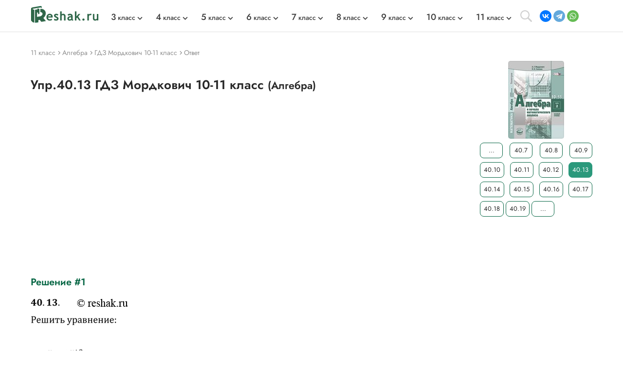

--- FILE ---
content_type: text/css
request_url: https://reshak.ru/otvet/template/css/style.css
body_size: 6372
content:
/* cyrillic */
@font-face {
  font-family: 'Jost';
  font-style: italic;
  font-weight: 100;
  font-display: swap;
  src: url(https://fonts.gstatic.com/s/jost/v4/92zUtBhPNqw73oHt5D4hTxM.woff2) format('woff2');
  unicode-range: U+0400-045F, U+0490-0491, U+04B0-04B1, U+2116;
}
/* latin-ext */
@font-face {
  font-family: 'Jost';
  font-style: italic;
  font-weight: 100;
  font-display: swap;
  src: url(https://fonts.gstatic.com/s/jost/v4/92zUtBhPNqw73oHt7j4hTxM.woff2) format('woff2');
  unicode-range: U+0100-024F, U+0259, U+1E00-1EFF, U+2020, U+20A0-20AB, U+20AD-20CF, U+2113, U+2C60-2C7F, U+A720-A7FF;
}
/* latin */
@font-face {
  font-family: 'Jost';
  font-style: italic;
  font-weight: 100;
  font-display: swap;
  src: url(https://fonts.gstatic.com/s/jost/v4/92zUtBhPNqw73oHt4D4h.woff2) format('woff2');
  unicode-range: U+0000-00FF, U+0131, U+0152-0153, U+02BB-02BC, U+02C6, U+02DA, U+02DC, U+2000-206F, U+2074, U+20AC, U+2122, U+2191, U+2193, U+2212, U+2215, U+FEFF, U+FFFD;
}
/* cyrillic */
@font-face {
  font-family: 'Jost';
  font-style: italic;
  font-weight: 200;
  font-display: swap;
  src: url(https://fonts.gstatic.com/s/jost/v4/92zUtBhPNqw73oHt5D4hTxM.woff2) format('woff2');
  unicode-range: U+0400-045F, U+0490-0491, U+04B0-04B1, U+2116;
}
/* latin-ext */
@font-face {
  font-family: 'Jost';
  font-style: italic;
  font-weight: 200;
  font-display: swap;
  src: url(https://fonts.gstatic.com/s/jost/v4/92zUtBhPNqw73oHt7j4hTxM.woff2) format('woff2');
  unicode-range: U+0100-024F, U+0259, U+1E00-1EFF, U+2020, U+20A0-20AB, U+20AD-20CF, U+2113, U+2C60-2C7F, U+A720-A7FF;
}
/* latin */
@font-face {
  font-family: 'Jost';
  font-style: italic;
  font-weight: 200;
  font-display: swap;
  src: url(https://fonts.gstatic.com/s/jost/v4/92zUtBhPNqw73oHt4D4h.woff2) format('woff2');
  unicode-range: U+0000-00FF, U+0131, U+0152-0153, U+02BB-02BC, U+02C6, U+02DA, U+02DC, U+2000-206F, U+2074, U+20AC, U+2122, U+2191, U+2193, U+2212, U+2215, U+FEFF, U+FFFD;
}
/* cyrillic */
@font-face {
  font-family: 'Jost';
  font-style: italic;
  font-weight: 300;
  font-display: swap;
  src: url(https://fonts.gstatic.com/s/jost/v4/92zUtBhPNqw73oHt5D4hTxM.woff2) format('woff2');
  unicode-range: U+0400-045F, U+0490-0491, U+04B0-04B1, U+2116;
}
/* latin-ext */
@font-face {
  font-family: 'Jost';
  font-style: italic;
  font-weight: 300;
  font-display: swap;
  src: url(https://fonts.gstatic.com/s/jost/v4/92zUtBhPNqw73oHt7j4hTxM.woff2) format('woff2');
  unicode-range: U+0100-024F, U+0259, U+1E00-1EFF, U+2020, U+20A0-20AB, U+20AD-20CF, U+2113, U+2C60-2C7F, U+A720-A7FF;
}
/* latin */
@font-face {
  font-family: 'Jost';
  font-style: italic;
  font-weight: 300;
  font-display: swap;
  src: url(https://fonts.gstatic.com/s/jost/v4/92zUtBhPNqw73oHt4D4h.woff2) format('woff2');
  unicode-range: U+0000-00FF, U+0131, U+0152-0153, U+02BB-02BC, U+02C6, U+02DA, U+02DC, U+2000-206F, U+2074, U+20AC, U+2122, U+2191, U+2193, U+2212, U+2215, U+FEFF, U+FFFD;
}
/* cyrillic */
@font-face {
  font-family: 'Jost';
  font-style: italic;
  font-weight: 400;
  font-display: swap;
  src: url(https://fonts.gstatic.com/s/jost/v4/92zUtBhPNqw73oHt5D4hTxM.woff2) format('woff2');
  unicode-range: U+0400-045F, U+0490-0491, U+04B0-04B1, U+2116;
}
/* latin-ext */
@font-face {
  font-family: 'Jost';
  font-style: italic;
  font-weight: 400;
  font-display: swap;
  src: url(https://fonts.gstatic.com/s/jost/v4/92zUtBhPNqw73oHt7j4hTxM.woff2) format('woff2');
  unicode-range: U+0100-024F, U+0259, U+1E00-1EFF, U+2020, U+20A0-20AB, U+20AD-20CF, U+2113, U+2C60-2C7F, U+A720-A7FF;
}
/* latin */
@font-face {
  font-family: 'Jost';
  font-style: italic;
  font-weight: 400;
  font-display: swap;
  src: url(https://fonts.gstatic.com/s/jost/v4/92zUtBhPNqw73oHt4D4h.woff2) format('woff2');
  unicode-range: U+0000-00FF, U+0131, U+0152-0153, U+02BB-02BC, U+02C6, U+02DA, U+02DC, U+2000-206F, U+2074, U+20AC, U+2122, U+2191, U+2193, U+2212, U+2215, U+FEFF, U+FFFD;
}
/* cyrillic */
@font-face {
  font-family: 'Jost';
  font-style: italic;
  font-weight: 500;
  font-display: swap;
  src: url(https://fonts.gstatic.com/s/jost/v4/92zUtBhPNqw73oHt5D4hTxM.woff2) format('woff2');
  unicode-range: U+0400-045F, U+0490-0491, U+04B0-04B1, U+2116;
}
/* latin-ext */
@font-face {
  font-family: 'Jost';
  font-style: italic;
  font-weight: 500;
  font-display: swap;
  src: url(https://fonts.gstatic.com/s/jost/v4/92zUtBhPNqw73oHt7j4hTxM.woff2) format('woff2');
  unicode-range: U+0100-024F, U+0259, U+1E00-1EFF, U+2020, U+20A0-20AB, U+20AD-20CF, U+2113, U+2C60-2C7F, U+A720-A7FF;
}
/* latin */
@font-face {
  font-family: 'Jost';
  font-style: italic;
  font-weight: 500;
  font-display: swap;
  src: url(https://fonts.gstatic.com/s/jost/v4/92zUtBhPNqw73oHt4D4h.woff2) format('woff2');
  unicode-range: U+0000-00FF, U+0131, U+0152-0153, U+02BB-02BC, U+02C6, U+02DA, U+02DC, U+2000-206F, U+2074, U+20AC, U+2122, U+2191, U+2193, U+2212, U+2215, U+FEFF, U+FFFD;
}
/* cyrillic */
@font-face {
  font-family: 'Jost';
  font-style: italic;
  font-weight: 600;
  font-display: swap;
  src: url(https://fonts.gstatic.com/s/jost/v4/92zUtBhPNqw73oHt5D4hTxM.woff2) format('woff2');
  unicode-range: U+0400-045F, U+0490-0491, U+04B0-04B1, U+2116;
}
/* latin-ext */
@font-face {
  font-family: 'Jost';
  font-style: italic;
  font-weight: 600;
  font-display: swap;
  src: url(https://fonts.gstatic.com/s/jost/v4/92zUtBhPNqw73oHt7j4hTxM.woff2) format('woff2');
  unicode-range: U+0100-024F, U+0259, U+1E00-1EFF, U+2020, U+20A0-20AB, U+20AD-20CF, U+2113, U+2C60-2C7F, U+A720-A7FF;
}
/* latin */
@font-face {
  font-family: 'Jost';
  font-style: italic;
  font-weight: 600;
  font-display: swap;
  src: url(https://fonts.gstatic.com/s/jost/v4/92zUtBhPNqw73oHt4D4h.woff2) format('woff2');
  unicode-range: U+0000-00FF, U+0131, U+0152-0153, U+02BB-02BC, U+02C6, U+02DA, U+02DC, U+2000-206F, U+2074, U+20AC, U+2122, U+2191, U+2193, U+2212, U+2215, U+FEFF, U+FFFD;
}
/* cyrillic */
@font-face {
  font-family: 'Jost';
  font-style: italic;
  font-weight: 700;
  font-display: swap;
  src: url(https://fonts.gstatic.com/s/jost/v4/92zUtBhPNqw73oHt5D4hTxM.woff2) format('woff2');
  unicode-range: U+0400-045F, U+0490-0491, U+04B0-04B1, U+2116;
}
/* latin-ext */
@font-face {
  font-family: 'Jost';
  font-style: italic;
  font-weight: 700;
  font-display: swap;
  src: url(https://fonts.gstatic.com/s/jost/v4/92zUtBhPNqw73oHt7j4hTxM.woff2) format('woff2');
  unicode-range: U+0100-024F, U+0259, U+1E00-1EFF, U+2020, U+20A0-20AB, U+20AD-20CF, U+2113, U+2C60-2C7F, U+A720-A7FF;
}
/* latin */
@font-face {
  font-family: 'Jost';
  font-style: italic;
  font-weight: 700;
  font-display: swap;
  src: url(https://fonts.gstatic.com/s/jost/v4/92zUtBhPNqw73oHt4D4h.woff2) format('woff2');
  unicode-range: U+0000-00FF, U+0131, U+0152-0153, U+02BB-02BC, U+02C6, U+02DA, U+02DC, U+2000-206F, U+2074, U+20AC, U+2122, U+2191, U+2193, U+2212, U+2215, U+FEFF, U+FFFD;
}
/* cyrillic */
@font-face {
  font-family: 'Jost';
  font-style: italic;
  font-weight: 800;
  font-display: swap;
  src: url(https://fonts.gstatic.com/s/jost/v4/92zUtBhPNqw73oHt5D4hTxM.woff2) format('woff2');
  unicode-range: U+0400-045F, U+0490-0491, U+04B0-04B1, U+2116;
}
/* latin-ext */
@font-face {
  font-family: 'Jost';
  font-style: italic;
  font-weight: 800;
  font-display: swap;
  src: url(https://fonts.gstatic.com/s/jost/v4/92zUtBhPNqw73oHt7j4hTxM.woff2) format('woff2');
  unicode-range: U+0100-024F, U+0259, U+1E00-1EFF, U+2020, U+20A0-20AB, U+20AD-20CF, U+2113, U+2C60-2C7F, U+A720-A7FF;
}
/* latin */
@font-face {
  font-family: 'Jost';
  font-style: italic;
  font-weight: 800;
  font-display: swap;
  src: url(https://fonts.gstatic.com/s/jost/v4/92zUtBhPNqw73oHt4D4h.woff2) format('woff2');
  unicode-range: U+0000-00FF, U+0131, U+0152-0153, U+02BB-02BC, U+02C6, U+02DA, U+02DC, U+2000-206F, U+2074, U+20AC, U+2122, U+2191, U+2193, U+2212, U+2215, U+FEFF, U+FFFD;
}
/* cyrillic */
@font-face {
  font-family: 'Jost';
  font-style: italic;
  font-weight: 900;
  font-display: swap;
  src: url(https://fonts.gstatic.com/s/jost/v4/92zUtBhPNqw73oHt5D4hTxM.woff2) format('woff2');
  unicode-range: U+0400-045F, U+0490-0491, U+04B0-04B1, U+2116;
}
/* latin-ext */
@font-face {
  font-family: 'Jost';
  font-style: italic;
  font-weight: 900;
  font-display: swap;
  src: url(https://fonts.gstatic.com/s/jost/v4/92zUtBhPNqw73oHt7j4hTxM.woff2) format('woff2');
  unicode-range: U+0100-024F, U+0259, U+1E00-1EFF, U+2020, U+20A0-20AB, U+20AD-20CF, U+2113, U+2C60-2C7F, U+A720-A7FF;
}
/* latin */
@font-face {
  font-family: 'Jost';
  font-style: italic;
  font-weight: 900;
  font-display: swap;
  src: url(https://fonts.gstatic.com/s/jost/v4/92zUtBhPNqw73oHt4D4h.woff2) format('woff2');
  unicode-range: U+0000-00FF, U+0131, U+0152-0153, U+02BB-02BC, U+02C6, U+02DA, U+02DC, U+2000-206F, U+2074, U+20AC, U+2122, U+2191, U+2193, U+2212, U+2215, U+FEFF, U+FFFD;
}
/* cyrillic */
@font-face {
  font-family: 'Jost';
  font-style: normal;
  font-weight: 100;
  font-display: swap;
  src: url(https://fonts.gstatic.com/s/jost/v4/92zatBhPNqw73oDd4iYl.woff2) format('woff2');
  unicode-range: U+0400-045F, U+0490-0491, U+04B0-04B1, U+2116;
}
/* latin-ext */
@font-face {
  font-family: 'Jost';
  font-style: normal;
  font-weight: 100;
  font-display: swap;
  src: url(https://fonts.gstatic.com/s/jost/v4/92zatBhPNqw73ord4iYl.woff2) format('woff2');
  unicode-range: U+0100-024F, U+0259, U+1E00-1EFF, U+2020, U+20A0-20AB, U+20AD-20CF, U+2113, U+2C60-2C7F, U+A720-A7FF;
}
/* latin */
@font-face {
  font-family: 'Jost';
  font-style: normal;
  font-weight: 100;
  font-display: swap;
  src: url(https://fonts.gstatic.com/s/jost/v4/92zatBhPNqw73oTd4g.woff2) format('woff2');
  unicode-range: U+0000-00FF, U+0131, U+0152-0153, U+02BB-02BC, U+02C6, U+02DA, U+02DC, U+2000-206F, U+2074, U+20AC, U+2122, U+2191, U+2193, U+2212, U+2215, U+FEFF, U+FFFD;
}
/* cyrillic */
@font-face {
  font-family: 'Jost';
  font-style: normal;
  font-weight: 200;
  font-display: swap;
  src: url(https://fonts.gstatic.com/s/jost/v4/92zatBhPNqw73oDd4iYl.woff2) format('woff2');
  unicode-range: U+0400-045F, U+0490-0491, U+04B0-04B1, U+2116;
}
/* latin-ext */
@font-face {
  font-family: 'Jost';
  font-style: normal;
  font-weight: 200;
  font-display: swap;
  src: url(https://fonts.gstatic.com/s/jost/v4/92zatBhPNqw73ord4iYl.woff2) format('woff2');
  unicode-range: U+0100-024F, U+0259, U+1E00-1EFF, U+2020, U+20A0-20AB, U+20AD-20CF, U+2113, U+2C60-2C7F, U+A720-A7FF;
}
/* latin */
@font-face {
  font-family: 'Jost';
  font-style: normal;
  font-weight: 200;
  font-display: swap;
  src: url(https://fonts.gstatic.com/s/jost/v4/92zatBhPNqw73oTd4g.woff2) format('woff2');
  unicode-range: U+0000-00FF, U+0131, U+0152-0153, U+02BB-02BC, U+02C6, U+02DA, U+02DC, U+2000-206F, U+2074, U+20AC, U+2122, U+2191, U+2193, U+2212, U+2215, U+FEFF, U+FFFD;
}
/* cyrillic */
@font-face {
  font-family: 'Jost';
  font-style: normal;
  font-weight: 300;
  font-display: swap;
  src: url(https://fonts.gstatic.com/s/jost/v4/92zatBhPNqw73oDd4iYl.woff2) format('woff2');
  unicode-range: U+0400-045F, U+0490-0491, U+04B0-04B1, U+2116;
}
/* latin-ext */
@font-face {
  font-family: 'Jost';
  font-style: normal;
  font-weight: 300;
  font-display: swap;
  src: url(https://fonts.gstatic.com/s/jost/v4/92zatBhPNqw73ord4iYl.woff2) format('woff2');
  unicode-range: U+0100-024F, U+0259, U+1E00-1EFF, U+2020, U+20A0-20AB, U+20AD-20CF, U+2113, U+2C60-2C7F, U+A720-A7FF;
}
/* latin */
@font-face {
  font-family: 'Jost';
  font-style: normal;
  font-weight: 300;
  font-display: swap;
  src: url(https://fonts.gstatic.com/s/jost/v4/92zatBhPNqw73oTd4g.woff2) format('woff2');
  unicode-range: U+0000-00FF, U+0131, U+0152-0153, U+02BB-02BC, U+02C6, U+02DA, U+02DC, U+2000-206F, U+2074, U+20AC, U+2122, U+2191, U+2193, U+2212, U+2215, U+FEFF, U+FFFD;
}
/* cyrillic */
@font-face {
  font-family: 'Jost';
  font-style: normal;
  font-weight: 400;
  font-display: swap;
  src: url(https://fonts.gstatic.com/s/jost/v4/92zatBhPNqw73oDd4iYl.woff2) format('woff2');
  unicode-range: U+0400-045F, U+0490-0491, U+04B0-04B1, U+2116;
}
/* latin-ext */
@font-face {
  font-family: 'Jost';
  font-style: normal;
  font-weight: 400;
  font-display: swap;
  src: url(https://fonts.gstatic.com/s/jost/v4/92zatBhPNqw73ord4iYl.woff2) format('woff2');
  unicode-range: U+0100-024F, U+0259, U+1E00-1EFF, U+2020, U+20A0-20AB, U+20AD-20CF, U+2113, U+2C60-2C7F, U+A720-A7FF;
}
/* latin */
@font-face {
  font-family: 'Jost';
  font-style: normal;
  font-weight: 400;
  font-display: swap;
  src: url(https://fonts.gstatic.com/s/jost/v4/92zatBhPNqw73oTd4g.woff2) format('woff2');
  unicode-range: U+0000-00FF, U+0131, U+0152-0153, U+02BB-02BC, U+02C6, U+02DA, U+02DC, U+2000-206F, U+2074, U+20AC, U+2122, U+2191, U+2193, U+2212, U+2215, U+FEFF, U+FFFD;
}
/* cyrillic */
@font-face {
  font-family: 'Jost';
  font-style: normal;
  font-weight: 500;
  font-display: swap;
  src: url(https://fonts.gstatic.com/s/jost/v4/92zatBhPNqw73oDd4iYl.woff2) format('woff2');
  unicode-range: U+0400-045F, U+0490-0491, U+04B0-04B1, U+2116;
}
/* latin-ext */
@font-face {
  font-family: 'Jost';
  font-style: normal;
  font-weight: 500;
  font-display: swap;
  src: url(https://fonts.gstatic.com/s/jost/v4/92zatBhPNqw73ord4iYl.woff2) format('woff2');
  unicode-range: U+0100-024F, U+0259, U+1E00-1EFF, U+2020, U+20A0-20AB, U+20AD-20CF, U+2113, U+2C60-2C7F, U+A720-A7FF;
}
/* latin */
@font-face {
  font-family: 'Jost';
  font-style: normal;
  font-weight: 500;
  font-display: swap;
  src: url(https://fonts.gstatic.com/s/jost/v4/92zatBhPNqw73oTd4g.woff2) format('woff2');
  unicode-range: U+0000-00FF, U+0131, U+0152-0153, U+02BB-02BC, U+02C6, U+02DA, U+02DC, U+2000-206F, U+2074, U+20AC, U+2122, U+2191, U+2193, U+2212, U+2215, U+FEFF, U+FFFD;
}
/* cyrillic */
@font-face {
  font-family: 'Jost';
  font-style: normal;
  font-weight: 600;
  font-display: swap;
  src: url(https://fonts.gstatic.com/s/jost/v4/92zatBhPNqw73oDd4iYl.woff2) format('woff2');
  unicode-range: U+0400-045F, U+0490-0491, U+04B0-04B1, U+2116;
}
/* latin-ext */
@font-face {
  font-family: 'Jost';
  font-style: normal;
  font-weight: 600;
  font-display: swap;
  src: url(https://fonts.gstatic.com/s/jost/v4/92zatBhPNqw73ord4iYl.woff2) format('woff2');
  unicode-range: U+0100-024F, U+0259, U+1E00-1EFF, U+2020, U+20A0-20AB, U+20AD-20CF, U+2113, U+2C60-2C7F, U+A720-A7FF;
}
/* latin */
@font-face {
  font-family: 'Jost';
  font-style: normal;
  font-weight: 600;
  font-display: swap;
  src: url(https://fonts.gstatic.com/s/jost/v4/92zatBhPNqw73oTd4g.woff2) format('woff2');
  unicode-range: U+0000-00FF, U+0131, U+0152-0153, U+02BB-02BC, U+02C6, U+02DA, U+02DC, U+2000-206F, U+2074, U+20AC, U+2122, U+2191, U+2193, U+2212, U+2215, U+FEFF, U+FFFD;
}
/* cyrillic */
@font-face {
  font-family: 'Jost';
  font-style: normal;
  font-weight: 700;
  font-display: swap;
  src: url(https://fonts.gstatic.com/s/jost/v4/92zatBhPNqw73oDd4iYl.woff2) format('woff2');
  unicode-range: U+0400-045F, U+0490-0491, U+04B0-04B1, U+2116;
}
/* latin-ext */
@font-face {
  font-family: 'Jost';
  font-style: normal;
  font-weight: 700;
  font-display: swap;
  src: url(https://fonts.gstatic.com/s/jost/v4/92zatBhPNqw73ord4iYl.woff2) format('woff2');
  unicode-range: U+0100-024F, U+0259, U+1E00-1EFF, U+2020, U+20A0-20AB, U+20AD-20CF, U+2113, U+2C60-2C7F, U+A720-A7FF;
}
/* latin */
@font-face {
  font-family: 'Jost';
  font-style: normal;
  font-weight: 700;
  font-display: swap;
  src: url(https://fonts.gstatic.com/s/jost/v4/92zatBhPNqw73oTd4g.woff2) format('woff2');
  unicode-range: U+0000-00FF, U+0131, U+0152-0153, U+02BB-02BC, U+02C6, U+02DA, U+02DC, U+2000-206F, U+2074, U+20AC, U+2122, U+2191, U+2193, U+2212, U+2215, U+FEFF, U+FFFD;
}
/* cyrillic */
@font-face {
  font-family: 'Jost';
  font-style: normal;
  font-weight: 800;
  font-display: swap;
  src: url(https://fonts.gstatic.com/s/jost/v4/92zatBhPNqw73oDd4iYl.woff2) format('woff2');
  unicode-range: U+0400-045F, U+0490-0491, U+04B0-04B1, U+2116;
}
/* latin-ext */
@font-face {
  font-family: 'Jost';
  font-style: normal;
  font-weight: 800;
  font-display: swap;
  src: url(https://fonts.gstatic.com/s/jost/v4/92zatBhPNqw73ord4iYl.woff2) format('woff2');
  unicode-range: U+0100-024F, U+0259, U+1E00-1EFF, U+2020, U+20A0-20AB, U+20AD-20CF, U+2113, U+2C60-2C7F, U+A720-A7FF;
}
/* latin */
@font-face {
  font-family: 'Jost';
  font-style: normal;
  font-weight: 800;
  font-display: swap;
  src: url(https://fonts.gstatic.com/s/jost/v4/92zatBhPNqw73oTd4g.woff2) format('woff2');
  unicode-range: U+0000-00FF, U+0131, U+0152-0153, U+02BB-02BC, U+02C6, U+02DA, U+02DC, U+2000-206F, U+2074, U+20AC, U+2122, U+2191, U+2193, U+2212, U+2215, U+FEFF, U+FFFD;
}
/* cyrillic */
@font-face {
  font-family: 'Jost';
  font-style: normal;
  font-weight: 900;
  font-display: swap;
  src: url(https://fonts.gstatic.com/s/jost/v4/92zatBhPNqw73oDd4iYl.woff2) format('woff2');
  unicode-range: U+0400-045F, U+0490-0491, U+04B0-04B1, U+2116;
}
/* latin-ext */
@font-face {
  font-family: 'Jost';
  font-style: normal;
  font-weight: 900;
  font-display: swap;
  src: url(https://fonts.gstatic.com/s/jost/v4/92zatBhPNqw73ord4iYl.woff2) format('woff2');
  unicode-range: U+0100-024F, U+0259, U+1E00-1EFF, U+2020, U+20A0-20AB, U+20AD-20CF, U+2113, U+2C60-2C7F, U+A720-A7FF;
}
/* latin */
@font-face {
  font-family: 'Jost';
  font-style: normal;
  font-weight: 900;
  font-display: swap;
  src: url(https://fonts.gstatic.com/s/jost/v4/92zatBhPNqw73oTd4g.woff2) format('woff2');
  unicode-range: U+0000-00FF, U+0131, U+0152-0153, U+02BB-02BC, U+02C6, U+02DA, U+02DC, U+2000-206F, U+2074, U+20AC, U+2122, U+2191, U+2193, U+2212, U+2215, U+FEFF, U+FFFD;
}

* {
  min-width: 0;
  margin: 0;
  padding: 0;
  background: none;
  border: none;
  box-sizing: border-box;
  outline: none;
}

html, body {
  font-size: 100%;
  font-family: 'Jost', sans-serif;
  font-weight: normal;
  color: #282828;
}

.overflow-hidden {
  overflow: hidden;
}

.flexbox {
  display: -webkit-flex;
  display: flex;
}

.flex-1 {
  -webkit-flex: 1;
  -ms-flex: 1;
  flex: 1;
  margin-top: 6px;
}

.page {
  min-height: 100vh;
  display: flex;
  display: -webkit-flex;
  flex-direction: column;
  -webkit-flex-direction: column;
}

.main {
  flex-grow: 1;
  -webkit-flex-grow: 1;
}

.wrapper {
  margin: 0 auto;
  width: 1170px;
  padding-left: 8px;
  padding-right: 8px;
  max-width: 100%;
}

::-webkit-input-placeholder {color:#b8b8b8; opacity:1;}/* webkit */
::-moz-placeholder          {color:#b8b8b8; opacity:1;}/* Firefox 19+ */
:-moz-placeholder           {color:#b8b8b8; opacity:1;}/* Firefox 18- */
:-ms-input-placeholder      {color:#b8b8b8; opacity:1;}/* IE */

b {
  font-weight: 500;
}
/* HEADER */

.page > header {
  border-bottom: 1px solid #e0e0e0;
  position: relative;
}

.topline {
  padding-top: 12px;
  padding-bottom: 12px;
  -webkit-align-items: center;
  align-items: center;
}

.topline-logo {
  display: block;
  width: 140px;
  margin-right: 25px;
}

.topline-logo img {
  width: 100%;
}

.mobile-menu-title {
  display: none;
}

.topmenu ul {
  list-style: none;
}

.topmenu a {
  white-space: nowrap;
}

.nav-class {
  -webkit-align-items: center;
  align-items: center;
  height: 100%;
}

.nav-class > li {
  position: relative;
  padding-right: 12px;
  margin-right: 30px;
}

.nav-class > li:last-child {
  margin-right: 0;
}

.nav-class > li > a {
  font-size: 14px;
  line-height: 21px;
  color: #3d3d3d;
  text-decoration: none;
  transition: color 0.3s ease;
}

.nav-subject > li > a {
  font-size: 16px;
  line-height: 21px;
  color: #3d3d3d;
  text-decoration: none;
  transition: color 0.3s ease;
}

.nav-class > li > a {
  font-weight: 500;
}

.nav-subject {
  background-color: #fff;
  box-shadow: 0px 2px 16px rgba(0, 0, 0, 0.12);
  padding: 24px;
}

.nav-subject > li {
  margin-bottom: 16px;
}

.nav-subject > li:last-child {
  margin-bottom: 0;
}

.nav-class > li > span {
  position: absolute;
  top: 60%;
  transform: translateY(-50%);
  right: -4px;
  display: block;
  width: 14px;
  height: 8px;
  background: url(../img/arrow.svg) center/contain no-repeat;
  transition: transform 0.3s ease-in-out;
}

.search-open {
  width: 24px;
  height: 24px;
  background: url(../img/search.svg) center/contain no-repeat;
  cursor: pointer;
  margin-right: 16px;
}

.topline-socio {
  width: 28px;
  height: 28px;
  margin-right: 8px;
}

.topline-socio:last-child {
  margin-right: 0;
}

.gamburger {
  display: none;
  width: 24px;
  height: 20px;
  background: url(../img/gamburger.svg) center/contain no-repeat;
  cursor: pointer;
}

.topline-search {
  display: none;
  position: relative;
  background-color: #fff;
  top: 100%;
  left: 0;
  transform: translateY(-2px);
  z-index: 5;
  padding: 10px;
}

.topline-search.opened {
  display: block;
}

.topline-search form {
  padding-top: 4px;
  padding-bottom: 12px;
}

.topline-search-input {
  width: 100%;
  height: 36px;
  border-radius: 30px 0 0 30px;
  border: 2px solid #e0e0e0;
  border-right: 0;
  padding-left: 12px;
}

.topline-search-btn {
  position: relative;
  width: 40px;
  height: 36px;
  border-radius: 0 30px 30px 0;
  border: 2px solid #e0e0e0;
  border-left: 0;
  margin-left: -2px;
  cursor: pointer;
}

.topline-search-btn:before {
  position: absolute;
  top: 50%;
  transform: translateY(-50%);
  right: 10px;
  content: "";
  width: 16px;
  height: 16px;
  background: url(../img/search.svg) center/16px no-repeat;
}

.book img {
  border-radius: 5px;
  border-style: solid; 
  border-width: 0 1px;
  border-color: #8080800d;
}

/* Р”РѕРї.РЅР°РґРїРёСЃСЊ РЅР° РєР°СЂС‚РёРЅРєРµ СѓС‡РµР±РЅРёРєР° (РіРѕРґ) */
.main_gdz-img, .book, .rcol_main-img, .tags_main-img {
    position: relative;
}

.rcol_main-img {
    width: 115px;
    height: 160px;
}

.indexImg {
    display: flex;
    justify-content: center;
    height: 255px;
}

.bookYear {
    position: absolute;
    background-color: #086745e0;
    color: white;
    
}

.rcol_main-img .bookYear {
    right: 0;
    bottom: 0; 
    border: 1px solid #8080800d;
    padding: 3px;
    border-radius: 2px;
    font-size: 11px;
}

.tags_main-img .bookYear {
    right: 2px;
    bottom: 0; 
    border: 1px solid #8080800d;
    padding: 3px;
    border-radius: 2px;
    font-size: 11px;
}

.main_gdz-img .bookYear {
    right: 0;
    bottom: 0; 
    border: 1px solid #8080800d;
    padding: 3px;
    border-radius: 2px;
    font-size: 11px;
}

.book .bookYear {
    right: 1px;
    bottom: 0; 
    border: 1px solid #8080800d;
    padding: 3px;
    border-radius: 4px;
    font-size: 17px;
}

/* SLIDER */

.index-class-group {
  padding-top: 28px;
  padding-bottom: 10px;
}

.index-class-group + .index-class-group {
  padding-top: 10px;
}

h2.klass {
  display: inline-block;
  font-size: 24px;
  line-height: 28px;
  margin-right: 12px;
  font-weight: 600;
}

.readmore {
  display: inline-block;
  font-size: 16px;
  line-height: 19px;
  font-weight: 500;
  text-decoration: underline;
  cursor: pointer;
  color: #086745;
  transition: color 0.3s ease-in-out;
}

.readmore:hover {
  color: #2b997c;
}

.main_gdz-slider {
  margin-left: -8px;
  margin-right: -16px;
}

.main_gdz-div {
  padding: 20px 16px 30px;
  width: 181px;
}

.rcol .main_gdz-div {
  padding: 3px 8px 15px 29px;
  width: 160px;
}

.rcol .main_gdz-div a {
  height: auto;
}

.main_gdz-div a {
  display: block;
  height: 314px;
  padding: 16px;
  background-color: #fff;
  box-shadow: 0px 2px 12px rgba(0, 0, 0, 0.15);
  transition: all 0.3s ease-in-out;
  text-decoration: none;
  color: #282828;
}

.main_gdz-div a img, .rcol_main-img img {
  box-sizing: border-box;
  display: block;
  outline: 1px solid #80808026;
  outline-offset: -2px;
  border-radius: 5px;
}

.main_gdz-title {
  text-align: center;
  margin-top: 20px;
}

.main_gdz-title .subject {
  font-size: 17px;
  line-height: 23px;
  font-weight: 600;
  margin-bottom: 4px;
}


.rcol .main_gdz-title .subject {
  font-size: 15px;
}

.main_gdz-title .author {
  font-size: 16px;
  line-height: 19px;
}

.rcol .main_gdz-title .author {
  font-size: 14px;
}

/* TEXT-BLOCK */

.text-block {
  margin-top: 24px;
  margin-bottom: 30px;
  text-align: justify;
}

.text-block a {
  text-decoration: underline;
  cursor: pointer;
  color: #086745;
  transition: color 0.3s ease-in-out;
}

.text-block a:hover {
  color: #2b997c;
}

.text-block p {
  font-size: 16px;
  line-height: 24px;
  color: #6f6f6f;
  margin-bottom: 16px;
}

.text_zad {
  font-size: 14px;
  color: #8f8f8f;
  font-weight: 400;
}

.present{
  font-size: 15px;
  border: solid 1px #ccc;
  padding: 20px;
  max-width: 746px;
  margin: 10px 0;
}

.present legend {
  margin: 0;
  padding: 0 5px;
}

.downloadLink {
  width:100%;
  margin:0;
  padding:0;
}

/* FOOTER */

.footbg {
  position: relative;
  padding-top: 38px;
  padding-bottom: 32px;
  background-color: #086745;
}

.fbox-logo {
  display: block;
  width: 140px;
  margin-bottom: 16px;
}

.fbox-contact-socio {
  margin-bottom: 8px;
}

.fbox-socio {
  position: relative;
  display: block;
  width: 28px;
  height: 28px;
  background-color: #178064;
  margin-right: 8px;
  transition: background-color 0.3s ease-in-out;
}

.fbox-socio:last-child {
  margin-right: 0;
}

.fbox-socio:hover {
  background-color: #2b997c;
}

.fbox-vk img {
  position: absolute;
  top: 9px;
  left: 5px;
  width: 16px;
  height: 10px;
}

.fbox-fb img {
  position: absolute;
  top: 6px;
  left: 9px;
  width: 10px;
  height: 16px;
}

.fbox-tw img {
  position: absolute;
  top: 6px;
  left: 7px;
  width: 14px;
  height: 16px;
}

.fbox-mail {
  font-size: 14px;
  color: #fff;
  font-style: normal;
}

.fbox-links {
  order: 1;
}

.fbox-text {
  margin-top: 0px;
  margin-left: 68px;
  order: 2;
}

.fbox-text p {
  font-size: 14px;
  line-height: 20px;
  color: #e6f2ee;
  margin-bottom: 12px;
  text-align: justify;
}

.fbox-text p:last-child {
  margin-bottom: 0;
}

.fbox-nav-block {
  order: 3;
  margin-left: 32px;
}

.fbox-nav {
  -webkit-flex-direction: column;
  flex-direction: column;
  margin-left: 32px;
}

.fbox-nav-title {
  font-size: 18px;
  line-height: 21px;
  color: #fff;
  text-transform: uppercase;
  margin-bottom: 14px;
}

.title-second {
  text-transform: unset;
}

.fmenu {
  -webkit-flex-direction: column;
  flex-direction: column;
}

.fbox-nav-link {
  font-size: 14px;
  line-height: 24px;
  color: #e6f2ee;
  text-decoration: none;
  transition: color 0.3s ease-in-out;
}

.fbox-nav-link:hover {
  color: #fff;
}

.fline {
  display: flex;
  justify-content: space-between;
  line-height: 50px;
  width: 100%;
  background-color: #0b5138;
  order: 4;
  flex-basis: 100%;
  padding: 0 10px;
  color: #ffffffad;
}
.fline img {
  padding-top: 20px;
}
/* INNER */

.vsep {
  position: relative;
  padding-top: 30px;
    contain: paint; /* РќРµ СѓР±РёСЂР°С‚СЊ! РРЅР°С‡Рµ Р±Р»РѕРє РїРѕРїСѓР»СЏСЂРЅС‹С… СЂРµС€РµР±РЅРёРєРѕРІ СЂР°СЃС‚СЏРЅРµС‚СЃСЏ, СЃС‚Р°РЅРµС‚ РІРёРґРЅС‹Рј, stycky РЅРµ Р±СѓРґРµС‚ СЂР°Р±РѕС‚Р°С‚СЊ Сѓ РїСЂР°РІРѕРіРѕ Р±Р»РѕРєР° */
}

.lcol {
  padding-top: 28px;
  display: inline-block;
  width: 75%;
}

.breadcrumbs li {
   display: inline-block;
}

.breadcrumbs li a span {
    position: relative;
    display: inline-block;
    font-size: 14px;
    line-height: 16px;
    color: #8f8f8f;
    text-decoration: none;
    margin-bottom: 8px;
    transition: color .3s ease-in-out;
}



.breadcrumbs li a span:before {
    content: "";
    width: 8px;
    padding-left: 6px;
    margin-right: 3px;
    color: #cccccc;
    background: url(/otvet/template/img/arrow-right.svg) center/contain no-repeat;
}

.breadcrumbs li a span.firstli:before {
  display: none !important;
}

.breadcrumbs li a span:hover {
  color: #282828;
}

.titleh1 {
  font-size: 26px;
  line-height: 42px;
  font-weight: 600;
  margin-bottom: 15px;
}

.titleh2 {
  font-size: 20px;
  line-height: 28px;
  color: #086745;
  font-weight: 600;
  margin-top: 24px;
  margin-bottom: 20px;
}

.subtitle {
  font-size: 20px;
  line-height: 28px;
  font-weight: 400;
  margin-top: 10px; 
}

.titleh4 {
  line-height: 28px;
  font-weight: 600;
  font-size: 22px;
}

.titleh4 a {
  display: inline-block;
  padding-top: 10px;
  color: #086745;
  text-decoration: none;
}

.mainInfo {
  width: 90%; 
  text-align: justify;
  line-height: 27px;
}

.example-container {
  margin-top: 16px;
  margin-bottom: 58px;
}

.example-lcol {
  width: 176px;
}

.example-otvet_book,
.example-otvet_a {
  display: block;
  width: 100%;
}

.example-otvet_a {
  text-decoration: none;
  color: #fff;
  text-align: center;
  font-size: 14px;
  line-height: 16px;
  padding: 10px 0;
  margin-top: 10px;
  background: #086745;
  border-radius: 8px;
  transition: all 0.3s ease-in-out;
}

.example-otvet_a:hover {
  background: #2b997c;
}

.example-otvet_book img {
  width: 100%;
}

.example-otvet {
  display: block;
  width: 100%;
  max-width: 548px;
  margin-left: 32px;
}

.example-otvet img {
  width: 100%;
}

.article-buttons {
    display: -webkit-flex;
    display: flex;
    -webkit-justify-content: center;
    justify-content: center;
    -webkit-flex-wrap: wrap;
    flex-wrap: wrap;
    margin: 16px -3px 4px -3px;
}

.article-buttons .button_num {
    margin: 0 3px;
}

.inner-clas-group-box .index-class-group {
  padding-bottom: 4px;
}

.rcol {
  display: inline-block;
  float: right;
  width: 231px;
}

.sticky {
  position: sticky;
  top: 20px;
  right: 0;
  padding-bottom: 38px;
}

.navigation_sidebar a {
    display: inline-block;
    border: 1px solid #086745;
    border-radius: 8px;
    padding: 0px 7px;
    min-width: 47px;
    margin-bottom: 8px;
    margin-left: 4px;
    font-size: 13px;
    line-height: 30px;
    color: #282828;
    text-decoration: none;
    white-space: nowrap;
    text-align: center;
    transition: all 0.3s ease-in-out;
}

.navigation_sidebar a:hover {
    color: #fff;
    background: #2b997c;
    border: 1px solid #2b997c;
}

.rcol:after{
  -webkit-flex: auto; 
  -ms-flex: auto;
  flex: auto; 
  -webkit-justify-content: flex-start;
  justify-content: flex-start;
  content: '';
}

.sidebar-buttons a {
    display: inline-block;
    border: 1px solid #086745;
    border-radius: 8px;
    padding: 0px 7px;
    min-width: 47px;
    margin-bottom: 8px;
    margin-left: 4px;
    font-size: 13px;
    line-height: 30px;
    color: #282828;
    text-decoration: none;
    white-space: nowrap;
    text-align: center;
    transition: all 0.3s ease-in-out;
}

.sidebar-buttons:after{
  -webkit-flex: auto; 
  -ms-flex: auto;
  flex: auto; 
  -webkit-justify-content: flex-start;
  justify-content: flex-start;
  content: '';
}

.sidebar-buttons a:hover {
    color: #fff;
    background: #2b997c;
    border: 1px solid #2b997c;
}

.sidebar-img {
  text-align: center;
}
  .sidebar-img a {
    all: initial;
  }
  .sidebar-img a:hover{
    color: none;
    background: none;
    border: none;
  }
  .sidebar-img img{
    border-radius: 5px;
    border: 1px solid #8080800d;
  }
  .sidebar-img img:hover{
    cursor: pointer;
    transform: scale(1.05);
    transition: transform 0.3s ease-in-out;
  }

.sidebar-buttons {
  margin-top: 8px;
  margin-left: -4px;
  margin-right: 0px;
  -webkit-flex-wrap: wrap;
  flex-wrap: wrap;
  -webkit-justify-content: space-between;
  justify-content: space-between;
}

.ya-share2 {
  margin: 0 0 18px 0;
}

td.ya-site-form__search-input {
    border: 1px solid #e0e0e0;
    border-radius: 5px;
}

.razdel {
  display: -webkit-flex; 
  -webkit-flex-wrap: wrap; 
  display: flex;
  flex-wrap: wrap;
  -webkit-justify-content: space-between;
  justify-content: space-between;
  margin: 0 auto;
  margin-top: 10px;
  font-size: 16px;
}

.short {
  -webkit-justify-content: flex-start;
  justify-content: flex-start;
}

  .razdel a {
    display: inline-block;
    border: 1px solid #086745;
    border-radius: 8px;
    padding: 0px 11px;
    min-width: 38px;
    margin-bottom: 8px;
    margin-left: 4px;
    font-size: 14px;
    line-height: 28px;
    color: #282828;
    text-decoration: none;
    white-space: nowrap;
    text-align: center;
    transition: all 0.3s ease-in-out;
  }
  .razdel a:hover {
    color: #fff;
    background: #2b997c;
    border: 1px solid #2b997c;
  }

.razdel:after{
  -webkit-flex: auto; 
  -ms-flex: auto;
  flex: auto; 
  -webkit-justify-content: flex-start;
  justify-content: flex-start;
  content: '';
}

captionLine {
  background: #d4d2d2;  
  padding: 0 10px 0 5px;
}

/*Р‘Р»РѕРє РґР»СЏ СЃРєР°С‡РёРІР°РЅРёСЏ РїСЂРёР»РѕР¶РµРЅРёСЏ РЅР° Android*/
.appBlock {
    height: 85px;
    background-color: #f2f1f6;
    width: 100%;
    border-top: 1px solid #bebdc2;
    border-bottom: 1px solid #bebdc2;
    display: flex;
    flex-direction: row;
    align-items: center;
    cursor: pointer;
}
.hideBlock {
    margin-left: 15px;
    color: #bab9bf;
}
.appIcon {
    width: 66px;
    height: 72px;
    background-image: url("/otvet/template/img/appGooglePlay.png");
    margin-left: 15px;
  }
.appActive {
    display: flex;
    flex-direction: row;
    align-items: center;
}
.appDesc {
    margin-left: 15px;
    display: flex;
    flex-direction: column;
    margin-left: 10px;
    font-size: 15px;
}
.appName1 {
    color: #858489;
}
.appName2 {
    color: #232325;
}
.appDownload {
    margin-left: 25px;
    text-align: right;
    color: #437dc6;
}

/*"РћР±Р»Р°С‡РєР°" СЃ СЂР°Р·РґРµР»Р°РјРё РїРѕ Р°РЅРіР»РёР№СЃРєРѕРјСѓ РЅР° index.html*/
div span {
  font-size: 18px;
}

#extremum-click-menu {
  box-shadow: 0 0 #c0c0c0;
  border: 0.2px solid #ccc;
  }

  #extremum-click-menu{
  display:none;
  position: relative;
  z-index: 10001;
  text-align: center;
  float: right;
  background-color: #fff;
  top: 193px;
  width: 3.4em;
  right: 2px;
  border: 0.5px solid #ccc;
  font-size: 14pt;
  font-weight: 800;
  box-shadow: -1px 2px #c0c0c0;
  border-radius:5px;
  }

  .extremum-slide, .sublnk2 {
  font-size: 15px;
  padding: 8px;
  }

  .extremum-slide hr {
      border: 0;
      border-top: 1px solid #dbe8ed;
      height: 1px;
  }

  .extremum-slide a {
      min-width: 25px;
      line-height: 23px;
      margin-bottom: 4px;
      margin-left: 0;
  }
  .sublnk2 a {
      min-width: 25px;
      line-height: 23px;
      margin-bottom: 4px;
      margin-left: 0;
  }

  .extremum-slide a:hover {
      color: #fff;
      background: #2b997c;
      border: 1px solid #2b997c;
  }

  .reset, .reset li{
    list-style:none; margin:0; padding:0; text-decoration:none
  }
  .reset-index, .reset-index li{
    list-style:none; margin:0; padding:0; text-decoration:none
  }
  #slidemenu .opened {
    font-size: 12px;
    background-color: #fff;
    border-radius: 20px 20px 20px 20px;
    border: 1px solid #ccc;
    cursor: pointer;
}

.contentlist-index {
    background-color: #fff;
    width: 400px;
    margin: auto;
}

.contentlist, .extremum-click {
    width: 235px;
}

#slidemenu {
    font-size: 16px;
}

 ul #slidemenu div{
    font-size: 16px;
}

#slidemenu li span {
    cursor: pointer;
    text-decoration: none;
    color: #000;
    display: block;
    border: 1px solid #ccc;
    padding: 0 0;
    font-size: 16px;
    background-color: #fff;
    padding: 10px;
    border-radius: 20px 20px 20px 20px;
}

.sublnk {
  height: 46px;
}

.sublnk1 {
  padding: 8px 0;
}

.sublnk1 div{
  font-size: 16px;
}

.sublnk1 a {
  display: inline-block;
  border: 1px solid #086745;
  border-radius: 8px;
  padding: 0px 11px;
  min-width: 38px;
  margin-bottom: 8px;
  margin-left: 4px;
  font-size: 14px;
  line-height: 28px;
  color: #282828;
  text-decoration: none;
  white-space: nowrap;
  text-align: center;
  transition: all 0.3s ease-in-out;
}

  .sublnk1 a:hover {
    color: #fff;
    background: #2b997c;
    border: 1px solid #2b997c;
  }
  #slidemenu li span:hover {
    transform: scale(1.05);
    transition: transform 0.3s ease-in-out;
  }

  .sublnk1 br {
     display: block;
     content: "";
     margin: 5px 0;
  }

  .sublnk1 .slovavmenu {
    border: 0;
  }

/*РЎС‚РёР»Рё РєРЅРѕРїРѕРє*/
.button_num, .button27 {
  display: inline-block;
  border: 1px solid #086745;
  border-radius: 8px;
  padding: 0px 11px;
  min-width: 48px;
  margin-bottom: 8px;
  margin-left: 4px;
  font-size: 14px;
  line-height: 34px;
  color: #282828;
  text-decoration: none;
  white-space: nowrap;
  text-align: center;
  transition: all 0.3s ease-in-out;
}

.button_num:hover {
  color: #fff;
  background: #2b997c;
  border: 1px solid #2b997c;
}

.button_num-active {
  color: #fff;
  background: #086745;
}

/* LIST */

li {
  list-style-type: none;
}

.list-page {
  padding-top: 28px;
}

.list-page .titleh1 {
  margin-bottom: 20px;
}

.subject-tabs {
  position: relative;
}

.subject-tabs-select {
  display: none;
  position: relative;
  width: 100%;
  height: 36px;
  padding-left: 16px;
  font-size: 14px;
  line-height: 34px;
  color: #8f8f8f;
  border: 1px solid #e0e0e0;
  border-radius: 18px;
}

.subject-tabs-select:before {
  position: absolute;
  content: "";
  top: 50%;
  transform: translateY(-50%);
  right: 12px;
  width: 12px;
  height: 6px;
  background: url(../img/arrow-down.svg) center/contain no-repeat;
}

.subject-tabs-list {
  margin: 0 -12px 0;
  -webkit-flex-wrap: wrap;
  flex-wrap: wrap;
}

.subject-tabs-item {
  border: 1px solid #e0e0e0;
  border-radius: 18px;
  font-size: 14px;
  line-height: 34px;
  color: #8f8f8f;
  height: 36px;
  padding: 0 24px;
  margin: 0 12px 12px 12px;
  cursor: pointer;
  transition: border 0.3s ease-in-out;
}

.subject-tabs-item:hover {
  border-color: #086745;
}

.subject-tabs-item-active {
  background: #086745;
  color: #fff;
}

.subject-tabs-item-active:hover {
  border-color: #e0e0e0;
}

.list_gdz-box {
  margin-left: -16px;
  margin-right: -16px;
}

.list_gdz {
  -webkit-flex-wrap: wrap;
  flex-wrap: wrap;
  margin: 0 auto;
}

.active {
  background: #086745;
  color: #fff;
}

#active {
  color: #fff; 
  background: #2b997c; 
  border: 1px solid #2b997c;
}

.noUnderline {
  text-decoration: none; 
}

.dopName {
  font-size: 13px;
  line-height: 15px;
}

.center {
  text-align: center;
}

.punktir {
  border-bottom: 1px solid #8f8f8f75;
  color: #000;
  font-size: 100%;
}

.skobki {
    color: #8f8f8f;
    font-weight: 400;
    font-size: 85%;
}

.readmore-js-toggle {
  text-decoration: none;
}
.readmore-js-toggle span {
  color: #8f8f8f;
  text-decoration: none;
  border-left: 1px solid #8f8f8f; 
  border-bottom: 1px solid #8f8f8f;
  border-right: 1px solid #8f8f8f;  
  border-radius: 0% 0% 23px 23px;
  padding: 0 5px 5px 5px;
  font-size: 14px;
}

.soc_share {
  margin-left: -10px;
}

.small_margin {
	margin-top: 8px;
    margin-bottom: 9px;
}


.numTable {
  width: 100%;
  margin-bottom: 20px;
  border: 1px solid #dddddd;
  border-collapse: collapse; 
  text-align: left;
}
.numTable th {
  font-weight: bold;
  padding: 5px;
  background: #efefef;
  border: 1px solid #dddddd;
}
.numTable td {
  text-align: left;
  border: 1px solid #dddddd;
  padding: 5px;
  vertical-align: top;
}

.socShareMain {
  position: absolute; 
  margin-top: 25px;
}

.mobAppBlockMain {
    display: none;
  }

.socButtMain {
  height: 40px;
}

@media (min-width: 1173px) {
  .index-class-group {
    margin-left: -30px;
    padding-left: 30px;
    margin-right: -30px;
    padding-right: 30px;
    overflow: hidden;
  }

  .main_gdz-slider {
    overflow: visible;
  }

  .main_gdz-div a:hover {
	transform: scale(1.1);
	box-shadow: 0px 4px 18px rgba(0, 0, 0, 0.2);
  }

  .main_gdz-div.swiper-slide-prev a {
    box-shadow: none;
  }

  .main_gdz-div.swiper-slide-active + .main_gdz-div + .main_gdz-div +
   .main_gdz-div + .main_gdz-div + .main_gdz-div + .main_gdz-div a {
    box-shadow: none;
  }
}

@media (max-width: 1173px) {

  /* TEXT-BLOCK */
  .text-block {
    margin-top: 28px;
    margin-bottom: 48px;
  }

  /* FOOTER */
  .footbg {
    padding-top: 32px;
  }

  .fbox {
    flex-wrap: wrap;
  }

  .fbox-contact {
    order: 1;
  }

  .fbox-links {
    flex-basis: 40%;
  }

  .fbox-text {
    order: 3;
    margin-top: 22px;
    flex-basis: 100%;
  }

  .fbox-nav-block {
    order: 2;
  }

  .fbox-nav-block,
  .fbox-text,
  .fbox-nav:first-child {
    margin-left: 0;
  }

  /* INNER */
  .lcol {
    padding-top: 22px;
    padding-right: 0;
    width: 100%;
    font-size: 17px;
  }

  .titleh4 {
    line-height: 32px;
  }

  .mainInfo {
    width: 100%; 
  }

  .inner-clas-group-box .index-class-group {
    padding-bottom: 2px;
  }

  .example-container {
    display: block;
    margin-bottom: 50px;
  }

  .example-otvet {
    margin-top: 24px;
    margin-left: 0;
  }

  /* РЎР°Р№РґР±Р°СЂ */
  .rcol {
    display: none;
  }

}

@media (min-width: 1174px) {

  .mobile-menu-container {
    display: none;
  }

  .topmenu-dropdown {
    padding-top: 10px;
    position: absolute;
    visibility: hidden;
    opacity: 0;
    transition: opacity 0.3s ease-in-out;
    z-index: 100000;
  }

  .nav-class > li > a:hover,
  .nav-subject > li > a:hover {
    color: #086745;
  }

  .nav-class > li > a:hover + span {
    background-image: url(../img/arrow-hover.svg);
  }

  .nav-class > li:hover > .topmenu-dropdown {
    visibility: visible;
    opacity: 1;
  }
}

@media (max-width: 1173px) {
  
  /* HEADER */

  .topline-logo {
    margin-right: auto;
  }

  .topline-address {
    display: none;
  }

  .mobile-menu-container {
    width: 224px;
    transform: translateX(-100%);
    transition: transform 0.3s ease-in-out;
    position: fixed;
    top: 0;
    left: 0;
    z-index: 20;
  }

  .mobile-menu-container.opened {
    transform: translateX(0);
  }

  .topmenu {
    width: 100%;
    height: 100vh;
    background: #fff;
    overflow: auto;
    display: none;
  }

  .mobile-menu-container .topmenu {
    display: block;
  }

  .mobile-menu-title {
    display: block;
    font-size: 20px;
    line-height: 23px;
    font-weight: 600;
    color: #b8b8b8;
    margin-top: 28px;
    margin-left: 26px;
    margin-bottom: 28px;
  }

  .mobile-menu-close {
    position: absolute;
    top: 18px;
    right: 12px;
    width: 40px;
    height: 40px;
    padding: 18px;
    background: url(../img/cross.svg) center/18px no-repeat;
    cursor: pointer;
    z-index: 1;
  }

  .nav-class {
    display: block;
    padding-left: 26px;
    height: auto;
  }

  .nav-class > li {
    margin-right: 0;
  }

  .big-number {
    font-size: 26px;
    font-weight: 500;
    width: 28px;
    text-align: right;
    display: inline-block;
  }

  .nav-subject {
    box-shadow: none;
    padding: 18px;
  }

  .nav-class > li > a,
  .nav-subject > li > a {
    font-size: 17px;
    line-height: 23px;
    color: #282828;
  }

  .nav-class > li > a {
    font-weight: 600;
    line-height: 30px;
    vertical-align: middle;
  }

  .nav-class > li + li {
    margin-top: 16px;
  }

  .topmenu-dropdown {
    height: 0;
    overflow: hidden;
  }

  .nav-ege .topmenu-dropdown {
    height: auto;
  }

  .nav-subject > li > a {
    font-weight: 500;
  }

  .nav-subject > li {
    margin-bottom: 17px;
    margin-left: 16px;
  }

  .nav-class > li > span {
    width: 30px;
    line-height: 30px;
    height: 30px;
    background-size: 14px;
    position: static;
    display: inline-block;
    transform: translateY(0);
    vertical-align: middle;
    transition: transform 0.3s ease-in-out;
  }

  .nav-class > li.opened > span {
    transform: translateY(0) rotate(180deg);
  }

  .nav-class > .nav-ege > span {
    display: none;
  }

  .nav-ege {
    padding-top: 26px;
  }

  .nav-class > .nav-ege > a {
    color: #b8b8b8;
  }

  .nav-ege .nav-subject {
    padding: 0;
    padding-top: 24px;
  }

  .nav-ege .nav-subject > li {
    margin-bottom: 24px;
    margin-left: 0;
  }

   .nav-ege .nav-subject > li > a {
    font-weight: 600;
  }

  .search-open {
    margin-right: 24px;
  }

  .gamburger {
    display: unset;
  }

  .mobile-menu-bg {
    position: fixed;
    top: 0;
    left: 0;
    width: 100%;
    height: 100%;
    background: rgba(0, 0, 0, 0.33);
    opacity: 0;
    visibility: hidden;
    z-index: 19;
    transition: opacity 0.3s ease-in-out;
  }

  .mobile-menu-bg.opened {
    opacity: 1;
    visibility: visible;
  }

  .mobAppBlockMain {
    display: block;
    position: absolute; 
    right: 1px; 
    margin-top: 18px;
  }
}



@media (max-width: 1040px) {
  /* LIST */

  .list_gdz {
    width: 732px;
  }
}

@media (max-width: 832px) {
  /* LIST */

  .list_gdz {
    width: 725px;
  }
}

@media (max-width: 732px) {
  /* LIST */

  .list_gdz {
    width: 566px;
  }
}

@media (max-width: 640px) {
	.vsep {
	  padding-top: 20px;
	}
	.lcol {
	  padding-top: 8px;
	}
  /* LIST */

  .subject-tabs-item {
    font-size: 12px;
    padding: 0 11px;
    margin: 0 5px 12px 5px;
  }

  .list_gdz {
    width: 508px;
  }

  .list_gdz .main_gdz-div {
    width: 127px;
    padding: 4px;
  }

  .list_gdz .main_gdz-div a {
    height: 276px;
    padding: 8px;
  }

  .list_gdz .main_gdz-div a img {
    width: 103px;
  }

  .main_gdz-div a img {
    width: 90px;
  }

  .list_gdz .main_gdz-title .subject {
    font-size: 15px;
    line-height: 21px;
  }

  .main_gdz-title {
    margin-top: 11px;
  }

  .main_gdz-title .subject {
  	font-size: 16px;
  }

  .main_gdz-title .author {
  	font-size: 14px;
  }
  .main_gdz-div {
    width: 156px;
  }

  .main_gdz-div a{
    height: 276px;
  }

  .list_gdz .main_gdz-title .author {
    font-size: 13px;
    line-height: 16px;
  }
  .text-block {
    font-size: 13px;
  }
  .active {
      background: #fff;
      color: #8f8f8f;
  }
  .fbox-nav {
    order: 2;
  }
  .fbox-text {
    padding-bottom: 20px;
  }
  .footbg {
    padding-bottom: 0;
  }
  .fbox-links {
    margin-bottom: 20px;
    display: flex;
    justify-content: space-between;
    flex-basis: 100%;
  }
}

@media (max-width: 510px) {
  /* LIST */

  .list_gdz {
    width: 391px;
  }
  .contentlist-index {
  	width: 100%;
  }
}

@media (max-width: 391px) {
  /* LIST */

  .list_gdz {
    width: 254px;
  }
}


--- FILE ---
content_type: application/javascript; charset=utf-8
request_url: https://reshak.ru/otvet/template/js/script.js
body_size: 854
content:
$(document).ready(function(){
	$(".gamburger").click(function(){
		$(".mobile-menu-bg").addClass("opened");
		$(".mobile-menu-container").empty();
		$(".topmenu").clone().appendTo(".mobile-menu-container");
		$(".mobile-menu-container").addClass("opened");
		$("body").addClass("overflow-hidden");


		var winHeight = $(window).height();
    	$('.topmenu').css('height', winHeight);
	});

	$(window).resize(function(){
		if(window.innerWidth > 1100) {
			$('.topmenu').removeAttr('style');

			$(".mobile-menu-bg").removeClass("opened");
			$(".mobile-menu-container").removeClass("opened");
			$("body").removeClass("overflow-hidden");
		} else {
			var winHeight = $(window).height();
	    	$('.topmenu').css('height', winHeight);
		}
	});

	$(document).on("click", ".mobile-menu-bg, .mobile-menu-close", function(){
		$(".mobile-menu-bg").removeClass("opened");
		$(".mobile-menu-container").removeClass("opened");
		$("body").removeClass("overflow-hidden");
	});

	$(document).on("click", ".nav-class > li > span", function(){
		let parent = $(this).closest('li');
		parent.toggleClass('opened');

		let minSidebarHeight = 0;
		let dropdown = parent.find(".topmenu-dropdown");
		let innerHeight = parent.find(".topmenu-dropdown ul").outerHeight();

		if (parent.hasClass('opened')) {
			dropdown.animate({
				height: innerHeight
			}, 500);
		} else {
			dropdown.animate({
				height: minSidebarHeight
			}, 500);
		}

	});

	$(".search-open").click(function(){
		$(".topline-search").toggleClass("opened");
		$('.topline-search-input').focus();
	});

	$(document).click( function(e){
	    if (!$(e.target).closest(".topline-search").length
	    	&& !$(e.target).closest(".search-open").length ) {
	        $(".topline-search").removeClass("opened");
	    }
	});

	booksSliderInit();
	function booksSliderInit() {
		var swiperSlider = $('.main_gdz-slider');
		swiperSlider.each(function() {
			var mySwiper = new Swiper( this , {
				slidesPerView: 'auto',
				freeMode: true,
				breakpoints: {
					1260: {
						allowSlidePrev: false,
						allowSlideNext: false	
					}
				}
			})
		});
	}


	function sortBooks() {
		var subject;
		$(".subject-tabs-item").each( function( index, element ){
			if($(this).hasClass("subject-tabs-item-active")) {
				subject = $(this).data("subject");
				if(subject == 'all') {
					$(".main_gdz-div").show();
				} else {
					$(".main_gdz-div").hide();
					$('.list_gdz').children('[data-subject="'+subject+'"]').show();
				}
				return false;
			}
		});
	}

	sortBooks();

	$(".subject-tabs-item").click(function(){
		$(".subject-tabs-item").removeClass("subject-tabs-item-active");
		$(this).addClass("subject-tabs-item-active");
		var name = $(this).text();
		$(".subject-tabs-select").text(name);
		sortBooks();
		$(".subject-tabs-list").removeClass("opened");
	});

	$(".subject-tabs-select").click(function(){
		$(".subject-tabs-list").toggleClass("opened");
	});

	$(document).click( function(e){
	    if (!$(e.target).closest(".subject-tabs").length
	    	&& !$(e.target).closest(".subject-tabs-select").length ) {
	        $(".subject-tabs-list").removeClass("opened");
	    }
	});

});

